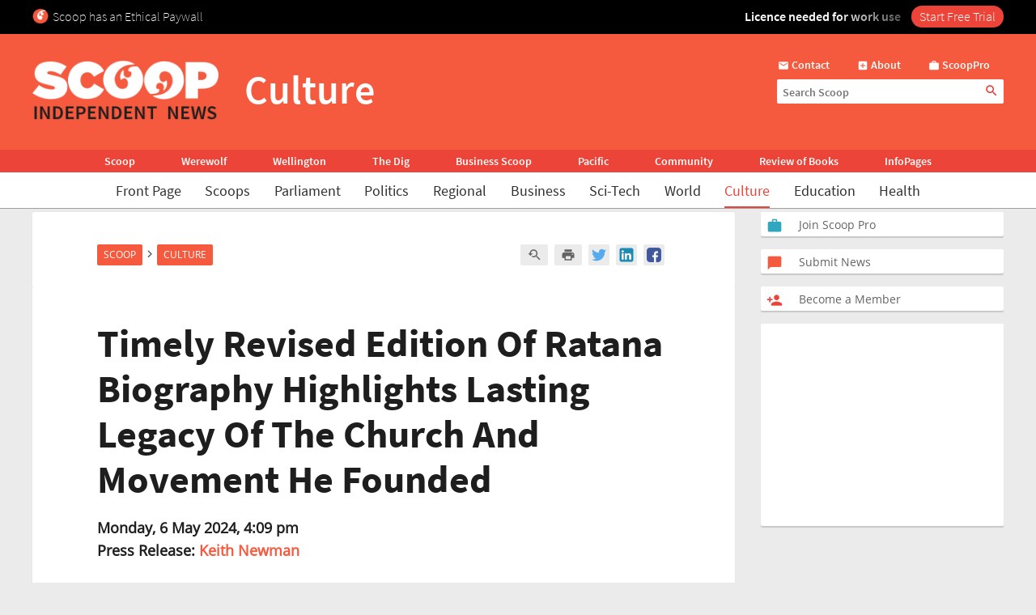

--- FILE ---
content_type: text/html; charset=UTF-8
request_url: https://www.scoop.co.nz/stories/CU2405/S00059/timely-revised-edition-of-ratana-biography-highlights-lasting-legacy-of-the-church-and-movement-he-founded.htm
body_size: 2243
content:
<!DOCTYPE html>
<html lang="en">
<head>
    <meta charset="utf-8">
    <meta name="viewport" content="width=device-width, initial-scale=1">
    <title></title>
    <style>
        body {
            font-family: "Arial";
        }
    </style>
    <script type="text/javascript">
    window.awsWafCookieDomainList = [];
    window.gokuProps = {
"key":"AQIDAHjcYu/GjX+QlghicBgQ/7bFaQZ+m5FKCMDnO+vTbNg96AEO9gbUdnuqRleedIFveoKBAAAAfjB8BgkqhkiG9w0BBwagbzBtAgEAMGgGCSqGSIb3DQEHATAeBglghkgBZQMEAS4wEQQMXCicb+XDQ2DOsA5iAgEQgDtOOjvqzKqZUOOF66YElXu3pyocg5gVC0/BC8tD+g1jRYn/JwfrKMBS9Rb8m+RPFq76YP0B8+1diFDu+g==",
          "iv":"D549cgCppAAABX5R",
          "context":"zg/CIAmaHBx6JS9NRT6Nf5lJk+HMEa9o1Pg8fnu9FHu++TDS40I5m2puSMPLOHc8HxiN5VdgHYP+VvQyaIeBJRFz8sqbLmyzvHPZYyNct/Qr9Gx2p/9BZaKz3FdCyoQ/9RJzBn1lAtT4pww4K3l+lNJi20uKTKtF1UaqsG6rLYyJ9ScBJs7ekqS9OhO+rex+bWIHR4ZKQQBYKw6GKC6WQcx/viTjG8/Z3jYZHCbdOql/5CC/8arrEahNtqAie7mJDyxzicHTbaltMoRDOgcKsm//W5ObSeq7H/[base64]/yXRcFqP8lfrRI8Dc7XXqPjzc3qYIOZ/a2bLMlQHxDceevYzGfoDmI1pHpfSrfiKTT4E/SY7RRaQY2KKWeF9tNCowv5n0172cLQeGJBfjhAiZm5VwfXgpQ0FxG2iREZ9tWaHtdW4s+mRq0ptHdO+EbC+aunIYDeRiXhu0pCYignTSOAOF8w2sLa+wY7Fcp7k4qnE8M8l3EEWK3AOVyWv/xwygnn1Qb3vFhwuIKJyFWwKZhnEom3WcLfOtaSbR7tJ1zA8E9jjF88fVCI+1OVrUdZG/RKGC"
};
    </script>
    <script src="https://74c0c33c6cb6.2212dd66.us-east-2.token.awswaf.com/74c0c33c6cb6/6bce03ed618d/1a9c5bbc1809/challenge.js"></script>
</head>
<body>
    <div id="challenge-container"></div>
    <script type="text/javascript">
        AwsWafIntegration.saveReferrer();
        AwsWafIntegration.checkForceRefresh().then((forceRefresh) => {
            if (forceRefresh) {
                AwsWafIntegration.forceRefreshToken().then(() => {
                    window.location.reload(true);
                });
            } else {
                AwsWafIntegration.getToken().then(() => {
                    window.location.reload(true);
                });
            }
        });
    </script>
    <noscript>
        <h1>JavaScript is disabled</h1>
        In order to continue, we need to verify that you're not a robot.
        This requires JavaScript. Enable JavaScript and then reload the page.
    </noscript>
</body>
</html>